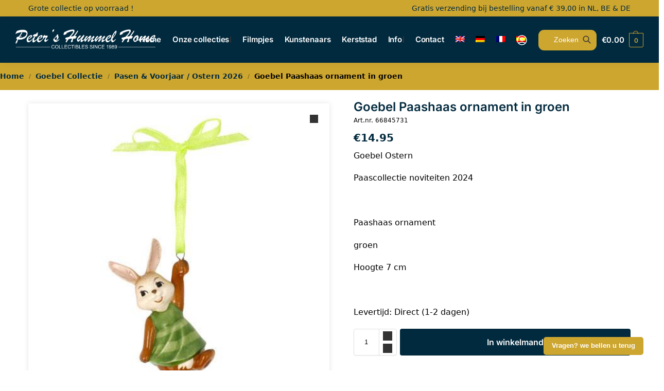

--- FILE ---
content_type: application/javascript
request_url: https://www.hummelhome.nl/wp-content/themes/shoptimizer/assets/js/shoptimizer-dialog.js?ver=1.0.1
body_size: 789
content:
document.addEventListener( 'DOMContentLoaded', function() {
  const dialogs = document.querySelectorAll( 'dialog.shoptimizer-modal' );
  var shoptimizerFElements = getFocusableElements();
  var shoptimizerFFElement = shoptimizerFElements[0];
  var shoptimizerLFElement = shoptimizerFElements[shoptimizerFElements.length - 1];

  document.addEventListener( 'click', event => {
    const shoptimizertrigger = event.target.dataset.trigger;
    if ( shoptimizertrigger ) {
      const modalId = shoptimizertrigger;
      const modalElement = document.querySelector(`[data-shoptimizermodal-id="${modalId}"]`);

      if ( modalElement ) {
        closeAllDialogs();
        if ( modalId === 'searchToggle' ) {
          modalElement.show();
          updateFocusableElements();
          trapSearchToggleModal( modalElement );
        } else {
          modalElement.showModal();
        }
      }
    }
  } );

  dialogs.forEach( shoptimizerdialog => {
    shoptimizerdialog.addEventListener( 'click', function( event ) {
      if ( event.target === shoptimizerdialog ) {
        closeDialog( shoptimizerdialog );
      }
      if ( event.target.closest( '.shoptimizer-modal--button_close' ) ) {
        event.preventDefault();
        closeDialog( shoptimizerdialog );
      }
    } );
  } );

  function closeAllDialogs() {
    dialogs.forEach( dialog => {
      if ( dialog.open ) {
        dialog.close();
      }
    } );
  }

  function closeDialog( dialog ) {
    dialog.close();
  }
  
  function getFocusableElements() {
    var modalElm = document.querySelector( '[data-shoptimizermodal-id="searchToggle"]' );
    if ( modalElm ) {
      return modalElm.querySelectorAll( 'a[href], button, textarea, input[type="text"], input[type="radio"], input[type="checkbox"], select' );
    } else {
      return new Array();
    }
  }
  
  function updateFocusableElements() {
    shoptimizerFElements = getFocusableElements();
    shoptimizerFFElement = shoptimizerFElements[0];
    shoptimizerLFElement = shoptimizerFElements[shoptimizerFElements.length - 1];
  }
  
  function trapSearchToggleModal( element ) {
    shoptimizerFFElement.focus();
    
    element.addEventListener( 'keydown', function( e ) {
      let isTabPressed = e.key === 'Tab' || e.keyCode === 9;
      if ( ! isTabPressed ) {
        return;
      }
      if ( e.shiftKey ) { 
        if ( document.activeElement === shoptimizerFFElement ) {
          shoptimizerLFElement.focus();
          e.preventDefault();
        }
      } else { 
        if ( document.activeElement === shoptimizerLFElement ) { 
          shoptimizerFFElement.focus(); 
          e.preventDefault();
        }
      }
    });
  }
  
  var modalContent = document.querySelector('[data-shoptimizermodal-id="searchToggle"]');
  if( modalContent ){
    var modalObserver = new MutationObserver( () => {
      updateFocusableElements();
    });
    modalObserver.observe( modalContent, { childList: true, subtree: true } );
  }
} );